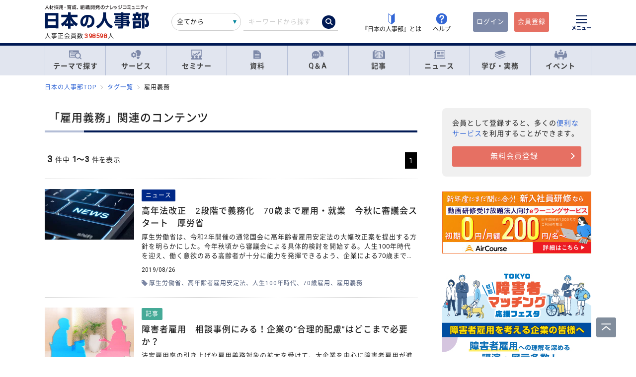

--- FILE ---
content_type: application/x-javascript; charset=utf-8
request_url: https://cookie.sync.usonar.jp/v1/cs?url=https%3A%2F%2Fjinjibu.jp%2Ftag%2F%3Ftag%3D%25E9%259B%2587%25E7%2594%25A8%25E7%25BE%25A9%25E5%258B%2599&ref=&cb_name=usonarCallback&uuid=98a80c7a-9376-4ebd-ae1c-d0145a500af7&client_id=TTkDgyze2bIIfEXW&v=1.0.0&cookies=%7B%22_gcl_au%22%3A%221.1.83437175.1769248002%22%2C%22_fbp%22%3A%22fb.1.1769248003191.494919194412677441%22%2C%22_ga%22%3A%22GA1.1.787048934.1769248004%22%7D&cb=1769248004790
body_size: 120
content:
usonarCallback({"uuid":"98a80c7a-9376-4ebd-ae1c-d0145a500af7"})
